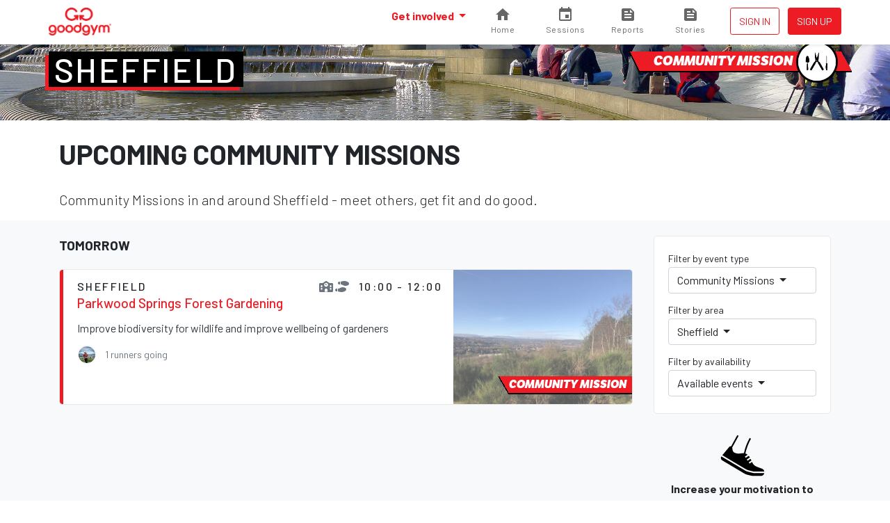

--- FILE ---
content_type: text/html; charset=utf-8
request_url: https://www.goodgym.org/areas/sheffield/happenings/community-missions?available=true
body_size: 6060
content:
<!DOCTYPE html>
<html>
<head>
<meta content='width=device-width, initial-scale=1, shrink-to-fit=no' name='viewport'>
<meta content='nZA5ByBrL7WsU5ysyfwneCP5Nb2CR-PKhDwn8TiIA6A' name='google-site-verification'>
<link rel="icon" type="image/x-icon" href="/assets/favicon-c1f301485c1d38d173481ec5debb5817269340e364954707730bb032a94c57e7.ico" />
<link rel="stylesheet" href="/assets/application-222ee8d7a16feaa811d53aad6de4d8539aa653109b7e4cded48f74426a107527.css" media="all" />
<script src="/packs/js/runtime-c47374f8ee01eda13b6f.js"></script>
<script src="/packs/js/755-c21ff330ecdc3de1c9b1.js"></script>
<script src="/packs/js/535-ab2a5ffef00fbee7b919.js"></script>
<script src="/packs/js/458-1603c1b1d97dc6cc956f.js"></script>
<script src="/packs/js/843-d11bf90ac4eb7f588b06.js"></script>
<script src="/packs/js/application-3605af892f762e617dc8.js"></script>


<meta name="csrf-param" content="authenticity_token" />
<meta name="csrf-token" content="x7CG79J7ON59ezsFNJjl8OtnUJry3SHdxru5knF2J77lN39JFc7BiIDvhNBNyP2M4NnVbGZJqwsEp_Gl0bcB1A" />
<title>GoodGym | Find a GoodGym Community Mission in Sheffield</title>
<meta name="description" content="GoodGym Sheffield Community Missions - meet others, get fit and do good.">
<link rel="image_src" href="https://goodgym-uploads.s3.eu-west-1.amazonaws.com/uploads/area/background_image/28/background_10143546333_4666fc6f22_k.jpg">
<meta property="fb:app_id" content="289361721186540">
<meta property="og:title" content="Find a GoodGym Community Mission in Sheffield">
<meta property="og:description" content="GoodGym Sheffield Community Missions - meet others, get fit and do good.">
<meta property="og:image" content="https://goodgym-uploads.s3.eu-west-1.amazonaws.com/uploads/area/background_image/28/background_10143546333_4666fc6f22_k.jpg">
<meta property="og:url" content="https://www.goodgym.org/areas/sheffield/happenings/community-missions?available=true">
<meta property="og:type" content="website">
<meta name="twitter:title" content="Find a GoodGym Community Mission in Sheffield">
<meta name="twitter:description" content="GoodGym Sheffield Community Missions - meet others, get fit and do good.">
<meta name="twitter:image" content="https://goodgym-uploads.s3.eu-west-1.amazonaws.com/uploads/area/background_image/28/background_10143546333_4666fc6f22_k.jpg">
<meta name="twitter:site" content="goodgym">


<link rel="alternate" type="application/rss+xml" title="RSS" href="https://www.goodgym.org/areas/sheffield/happenings/community-missions.rss" />

<!-- Global site tag (gtag.js) - Google Analytics -->
<script async src="https://www.googletagmanager.com/gtag/js?id=G-6TRYQKWTH9"></script>
<script>
  window.dataLayer = window.dataLayer || [];
  function gtag(){dataLayer.push(arguments);}

  document.addEventListener('turbolinks:load', function (event) {
    if (typeof gtag === 'function') {
      gtag('js', new Date());
      gtag('config', 'G-6TRYQKWTH9', {
        'page_location': event.data.url
      });
    }
  });
</script>

<!-- Facebook Pixel Code -->
<script>
  !function(f,b,e,v,n,t,s)
  {if(f.fbq)return;n=f.fbq=function(){n.callMethod?
  n.callMethod.apply(n,arguments):n.queue.push(arguments)};
  if(!f._fbq)f._fbq=n;n.push=n;n.loaded=!0;n.version='2.0';
  n.queue=[];t=b.createElement(e);t.async=!0;
  t.src=v;s=b.getElementsByTagName(e)[0];
  s.parentNode.insertBefore(t,s)}(window, document,'script',
  'https://connect.facebook.net/en_US/fbevents.js');

  document.addEventListener('turbolinks:load', function (event) {
    fbq('init', '137226633309246');
    fbq('track', 'PageView');
  })
</script>
<noscript>
  <img height="1" width="1" style="display:none" src="https://www.facebook.com/tr?id=137226633309246&ev=PageView&noscript=1"/>
</noscript>



<!-- Hotjar Tracking Code for www.goodgym.org -->
<script>
(function(h,o,t,j,a,r){
    h.hj=h.hj||function(){(h.hj.q=h.hj.q||[]).push(arguments)};
    h._hjSettings={hjid:6480532,hjsv:5};
    a=o.getElementsByTagName('head')[0];
    r=o.createElement('script');r.async=1;
    r.src=t+h._hjSettings.hjid+j+h._hjSettings.hjsv;
    a.appendChild(r);
})(window,document,'//static.hotjar.com/c/hotjar-','.js?sv=');
</script>

</head>
<body class='happenings'>
<script>
  window.fbAsyncInit = function() {
    FB.init({
      appId            : '289361721186540',
      autoLogAppEvents : true,
      xfbml            : true,
      version          : 'v3.3'
    });
  };
</script>
<script async defer src="https://connect.facebook.net/en_US/sdk.js"></script>

<div class='main-fixed-header' id='main' role='main'>
<nav class='fixed-header navbar navbar-expand bg-white shadow-sm fixed-top'>
<div class='container'>
<a class="navbar-brand" data-turbolinks="false" href="/"><img alt="GoodGym logo" src="/assets/goodgym_red-178ac34164a2541343def8acc693b9dffe9e9819d53d95743c2be779b2041930.png" />
</a><ul class='order-2 navbar-nav navbar-expand'>
<div class='d-none d-sm-inline-block'>
</div>

<li class='nav-item ml-1'>
<a class="nav-link btn btn-sm btn-outline-primary text-uppercase px-1" href="/users/sign_in">Sign in
</a></li>
<li class='nav-item ml-1'>
<a class="nav-link btn btn-sm btn-primary px-1" href="/users/sign_up">Sign up</a>
</li>
</ul>
<div class='collapse navbar-collapse' id='navbar-content'>
<ul class='navbar-nav ml-auto'>
<li class='nav-item dropdown megamenu'>
<a id="#header-get-involved" class="nav-link dropdown-toggle font-weight-bold" aria-expanded="false" aria-haspopup="true" data-toggle="dropdown" href="/users/sign_up">Get involved
</a><div aria-labelledby='header-get-involved' class='dropdown-menu border-0 p-0 m-0'>
<div class='bg-light rounded-0 m-0 shadow-sm p-lg-2'>
<div class='container'>
<p class='lead mb-2'>
Find a new drive for your fitness - use your workout to make a difference.
</p>
<div class='row'>
<div class='col-lg-6'>
<h6 class='mb-0 font-weight-bold text-uppercase small d-none d-lg-block'>Ways to get involved</h6>
<ul class='list-unstyled mb-lg-0'>
<li class='nav-item'>
<a class="nav-link text-small pl-0" href="/community-missions">Community Missions
<small class='d-block text-muted'>Run, walk or cycle to help community projects with practical tasks</small>
</a></li>
<li class='nav-item'>
<a class="nav-link text-small pl-0" href="/group-runs">Group runs
<small class='d-block text-muted'>Run with a group to help community projects</small>
</a></li>
<li class='nav-item'>
<a class="nav-link text-small pl-0" href="/coach-runs">Coach runs
<small class='d-block text-muted'>Run, walk, or cycle regularly to see an isolated older person</small>
</a></li>
<li class='nav-item'>
<a class="nav-link text-small pl-0" href="/missions">Missions
<small class='d-block text-muted'>Run, walk, or cycle to help older people with one off tasks</small>
</a></li>
<div class='dropdown-divider'></div>
<li class='nav-item'>
<a class="nav-link text-small pl-0" href="/organisation_opportunities">Organisations we support
<small class='d-block text-muted'>Other ways to help during the COVID-19 outbreak</small>
</a></li>
</ul>
</div>
<div class='col-lg-6'>
<h6 class='mb-0 font-weight-bold text-uppercase small d-none d-lg-block'>Find your local GoodGym</h6>
<ul class='list-unstyled mb-2'>
<li class='nav-item'>
<a class="nav-link text-small pl-0" href="/areas">View all active areas
<small class='d-block text-muted'>We're running in 67 areas across the UK</small>
</a></li>
</ul>
<h6 class='mb-0 font-weight-bold text-uppercase small d-none d-lg-block'>Get started</h6>
<ul class='list-unstyled'>
<li class='nav-item'>
<a class="nav-link text-small pl-0" href="/users/sign_up">Join GoodGym
<small class='d-block text-muted'>Create an account</small>
</a></li>
</ul>
</div>
</div>
</div>
</div>
</div>

</li>
<li>
<a id="#sessions" class="cont" href="https://www.goodgym.org/v3"><svg>
<path d='M10 20v-6h4v6h5v-8h3L12 3 2 12h3v8z'></path>
</svg>
<span class='label'>Home</span>
</a>
</li>
<li>
<a id="#sessions" class="cont" href="https://www.goodgym.org/v3/sessions"><svg>
<path d='M17 12h-5v5h5v-5zM16 1v2H8V1H6v2H5c-1.11 0-1.99.9-1.99 2L3 19c0 1.1.89 2 2 2h14c1.1 0 2-.9 2-2V5c0-1.1-.9-2-2-2h-1V1h-2zm3 18H5V8h14v11z'></path>
</svg>
<span class='label'>Sessions</span>
</a>
</li>
<li>
<a id="#reports" class="cont" href="https://www.goodgym.org/v3/reports"><svg>
<path d='M16 3H5c-1.1 0-2 .9-2 2v14c0 1.1.9 2 2 2h14c1.1 0 2-.9 2-2V8l-5-5zM7 7h5v2H7V7zm10 10H7v-2h10v2zm0-4H7v-2h10v2zm-2-4V5l4 4h-4z'></path>
</svg>
<span class='label'>Reports</span>
</a>
</li>
<li>
<a id="#stories" class="cont nav-icon" href="https://www.goodgym.org/v3/stories"><svg>
<path d='M16 3H5c-1.1 0-2 .9-2 2v14c0 1.1.9 2 2 2h14c1.1 0 2-.9 2-2V8l-5-5zM7 7h5v2H7V7zm10 10H7v-2h10v2zm0-4H7v-2h10v2zm-2-4V5l4 4h-4z'></path>
</svg>
<span class='label'>Stories</span>
</a>
</li>
</ul>
</div>
</div>
</nav>




<div class='area-banner' style='background-image: url(https://goodgym-uploads.s3.eu-west-1.amazonaws.com/uploads/area/background_image/28/background_10143546333_4666fc6f22_k.jpg)'>
<div class='container'>
<h2 class='area-title'><a href="/areas/sheffield">Sheffield</a></h2>
<div class="happening-badge happening-badge--icon happening-badge--community-mission"><span>Community mission</span></div>
</div>
</div>
<div class='container text-center text-md-left'>
<h1 class='strong'>Upcoming Community Missions</h1>
<p class='lead'>
Community Missions in and around Sheffield
- meet others, get fit and do good.
</p>
</div>
<div class='bg-light pt-2'>
<div class='container'>
<div class='row'>
<div class='col-lg-3 order-lg-1'>
<div class='mb-1'><a aria-controls="#filters" aria-expanded="false" data-target="#filters" data-toggle="collapse" href="#"><div class='input-group d-md-none'>
<div class='input-group-text form-control border-bottom'>
Filter by...
</div>
<div class='input-group-append'>
<div class='btn btn-secondary'>
<i class='fa fa-chevron-down'></i>
</div>
</div>
</div>
</a><div class='card card-simple collapse d-md-block' id='filters' style='overflow: visible'>
<div class='card-body pb-1'>
<div class='row'>
<div class='col-md-6 col-lg-12'>
<div class='dropdown mb-1'>
<p class='small mb-0'>Filter by event type</p>
<button class='btn btn-secondary btn-block dropdown-toggle text-left' data-toggle='dropdown' type='button'>
Community Missions
</button>
<div class='dropdown-menu w-100'>
<a class="dropdown-item " href="/areas/sheffield/happenings?available=true">All events</a>
<div class='dropdown-divider'></div>
<a class="dropdown-item " href="/areas/sheffield/happenings/group-runs?available=true">Group Sessions</a>
<a class="dropdown-item " href="/areas/sheffield/happenings/missions?available=true">Missions</a>
<a class="dropdown-item " href="/areas/sheffield/happenings/parties?available=true">Parties</a>
<a class="dropdown-item " href="/areas/sheffield/happenings/races?available=true">Races</a>
<a class="dropdown-item " href="/areas/sheffield/happenings/training-sessions?available=true">Training Sessions</a>
</div>
</div>
</div>
<div class='col-md-6 col-lg-12'>
<div class='dropdown mb-1'>
<p class='small mb-0'>Filter by area</p>
<button class='btn btn-secondary btn-block dropdown-toggle text-left' data-toggle='dropdown' type='button'>
Sheffield
</button>
<div class='dropdown-menu w-100'>
<a class="dropdown-item " href="/happenings/community-missions?available=true">All areas</a>
<a class="dropdown-item " href="/my/happenings/community-missions?available=true">Your areas</a>
<div class='dropdown-divider'></div>
<a class="dropdown-item " href="/areas/barking/happenings/community-missions?available=true">Barking and Dagenham</a>
<a class="dropdown-item " href="/areas/barnet/happenings/community-missions?available=true">Barnet</a>
<a class="dropdown-item " href="/areas/basingstoke/happenings/community-missions?available=true">Basingstoke</a>
<a class="dropdown-item " href="/areas/bath/happenings/community-missions?available=true">Bath</a>
<a class="dropdown-item " href="/areas/bexley/happenings/community-missions?available=true">Bexley</a>
<a class="dropdown-item " href="/areas/birmingham/happenings/community-missions?available=true">Birmingham</a>
<a class="dropdown-item " href="/areas/bolton/happenings/community-missions?available=true">Bolton</a>
<a class="dropdown-item " href="/areas/bournemouth/happenings/community-missions?available=true">Bournemouth</a>
<a class="dropdown-item " href="/areas/bradford/happenings/community-missions?available=true">Bradford</a>
<a class="dropdown-item " href="/areas/brent/happenings/community-missions?available=true">Brent</a>
<a class="dropdown-item " href="/areas/brighton/happenings/community-missions?available=true">Brighton</a>
<a class="dropdown-item " href="/areas/bristol/happenings/community-missions?available=true">Bristol</a>
<a class="dropdown-item " href="/areas/bromley/happenings/community-missions?available=true">Bromley</a>
<a class="dropdown-item " href="/areas/cambridge/happenings/community-missions?available=true">Cambridge</a>
<a class="dropdown-item " href="/areas/camden/happenings/community-missions?available=true">Camden</a>
<a class="dropdown-item " href="/areas/cardiff/happenings/community-missions?available=true">Cardiff</a>
<a class="dropdown-item " href="/areas/chelmsford/happenings/community-missions?available=true">Chelmsford</a>
<a class="dropdown-item " href="/areas/colchester/happenings/community-missions?available=true">Colchester</a>
<a class="dropdown-item " href="/areas/coventry/happenings/community-missions?available=true">Coventry</a>
<a class="dropdown-item " href="/areas/crewe/happenings/community-missions?available=true">Crewe</a>
<a class="dropdown-item " href="/areas/croydon/happenings/community-missions?available=true">Croydon</a>
<a class="dropdown-item " href="/areas/crystal-palace/happenings/community-missions?available=true">Crystal Palace</a>
<a class="dropdown-item " href="/areas/derby/happenings/community-missions?available=true">Derby</a>
<a class="dropdown-item " href="/areas/ealing/happenings/community-missions?available=true">Ealing</a>
<a class="dropdown-item " href="/areas/exeter/happenings/community-missions?available=true">Exeter</a>
<a class="dropdown-item " href="/areas/greenwich/happenings/community-missions?available=true">Greenwich</a>
<a class="dropdown-item " href="/areas/hackney/happenings/community-missions?available=true">Hackney</a>
<a class="dropdown-item " href="/areas/hammersmith-and-fulham/happenings/community-missions?available=true">Hammersmith and Fulham</a>
<a class="dropdown-item " href="/areas/haringey/happenings/community-missions?available=true">Haringey</a>
<a class="dropdown-item " href="/areas/hounslow/happenings/community-missions?available=true">Hounslow</a>
<a class="dropdown-item " href="/areas/islington/happenings/community-missions?available=true">Islington</a>
<a class="dropdown-item " href="/areas/kingston-upon-thames/happenings/community-missions?available=true">Kingston upon Thames</a>
<a class="dropdown-item " href="/areas/lambeth/happenings/community-missions?available=true">Lambeth</a>
<a class="dropdown-item " href="/areas/leeds/happenings/community-missions?available=true">Leeds</a>
<a class="dropdown-item " href="/areas/leicester/happenings/community-missions?available=true">Leicester</a>
<a class="dropdown-item " href="/areas/lewisham/happenings/community-missions?available=true">Lewisham</a>
<a class="dropdown-item " href="/areas/liverpool/happenings/community-missions?available=true">Liverpool</a>
<a class="dropdown-item " href="/areas/luton/happenings/community-missions?available=true">Luton</a>
<a class="dropdown-item " href="/areas/manchester/happenings/community-missions?available=true">Manchester</a>
<a class="dropdown-item " href="/areas/merton/happenings/community-missions?available=true">Merton</a>
<a class="dropdown-item " href="/areas/mottingham/happenings/community-missions?available=true">Mottingham</a>
<a class="dropdown-item " href="/areas/newcastle/happenings/community-missions?available=true">Newcastle</a>
<a class="dropdown-item " href="/areas/newham/happenings/community-missions?available=true">Newham</a>
<a class="dropdown-item " href="/areas/norwich/happenings/community-missions?available=true">Norwich</a>
<a class="dropdown-item " href="/areas/nottingham/happenings/community-missions?available=true">Nottingham</a>
<a class="dropdown-item " href="/areas/oxford/happenings/community-missions?available=true">Oxford</a>
<a class="dropdown-item " href="/areas/poole/happenings/community-missions?available=true">Poole</a>
<a class="dropdown-item " href="/areas/portsmouth/happenings/community-missions?available=true">Portsmouth</a>
<a class="dropdown-item " href="/areas/reading/happenings/community-missions?available=true">Reading</a>
<a class="dropdown-item " href="/areas/redbridge/happenings/community-missions?available=true">Redbridge</a>
<a class="dropdown-item " href="/areas/richmond/happenings/community-missions?available=true">Richmond</a>
<a class="dropdown-item active" href="/areas/sheffield/happenings/community-missions?available=true">Sheffield</a>
<a class="dropdown-item " href="/areas/slough/happenings/community-missions?available=true">Slough</a>
<a class="dropdown-item " href="/areas/southampton/happenings/community-missions?available=true">Southampton</a>
<a class="dropdown-item " href="/areas/southwark/happenings/community-missions?available=true">Southwark</a>
<a class="dropdown-item " href="/areas/stockport/happenings/community-missions?available=true">Stockport</a>
<a class="dropdown-item " href="/areas/sutton-coldfield/happenings/community-missions?available=true">Sutton Coldfield</a>
<a class="dropdown-item " href="/areas/tower-hamlets/happenings/community-missions?available=true">Tower Hamlets</a>
<a class="dropdown-item " href="/areas/trafford/happenings/community-missions?available=true">Trafford</a>
<a class="dropdown-item " href="/areas/waltham-forest/happenings/community-missions?available=true">Waltham Forest</a>
<a class="dropdown-item " href="/areas/wandsworth/happenings/community-missions?available=true">Wandsworth</a>
<a class="dropdown-item " href="/areas/warwick/happenings/community-missions?available=true">Warwick &amp; Leamington Spa</a>
<a class="dropdown-item " href="/areas/westminster/happenings/community-missions?available=true">Westminster</a>
<a class="dropdown-item " href="/areas/windsor-and-maidenhead/happenings/community-missions?available=true">Windsor and Maidenhead</a>
<a class="dropdown-item " href="/areas/woking/happenings/community-missions?available=true">Woking</a>
<a class="dropdown-item " href="/areas/worthing/happenings/community-missions?available=true">Worthing</a>
<a class="dropdown-item " href="/areas/york/happenings/community-missions?available=true">York</a>
</div>
</div>
</div>
<div class='col-md-6 col-lg-12'>
<div class='dropdown mb-1'>
<p class='small mb-0'>Filter by availability</p>
<button class='btn btn-secondary btn-block dropdown-toggle text-left' data-toggle='dropdown' type='button'>
Available events
</button>
<div class='dropdown-menu w-100'>
<a class="dropdown-item " href="/areas/sheffield/happenings/community-missions">All events</a>
<a class="dropdown-item active" href="/areas/sheffield/happenings/community-missions?available=true">Available events</a>
</div>
</div>
</div>
</div>
</div>
</div>
</div>
<div class='d-none d-lg-block'><div class='row text-center mb-2 justify-content-center'>
<div class='col-4 col-lg-10'>
<img class="infographic infographic-sm" src="/assets/icons/infographics/noun_981723_cc-d3b0f21baba5b4ed9c8cd54b2c4f401325976153ab3e7a892a005b2636d7dbfc.svg" />
<p class='font-weight-bold'>
Increase your motivation to exercise
</p>
</div>
<div class='col-4 col-lg-10'>
<img class="infographic infographic-sm" src="/assets/icons/infographics/noun_996754_cc-9b05b90c9c66625b08bc4db5105b7c6746ad3b279ea15410c667923b8ec4f27f.svg" />
<p class='font-weight-bold'>
Help make your area a better place to live
</p>
</div>
<div class='col-4 col-lg-10'>
<img class="infographic infographic-sm" style="height: 4.25rem; margin-top: 0.25rem;" src="/assets/icons/infographics/noun_655191_cc-aaa5ebf370d830d9de4e38d4280f9042cd6598514930804c9193a67027724dbd.svg" />
<p class='font-weight-bold'>
Connect with great people and projects
</p>
</div>
</div>
</div>
</div>
<div class='col-lg-9 order-lg-0'>

<h5 class='font-weight-bold text-uppercase'>
Tomorrow
</h5>
<div class='card card--list-group mb-4'>
<div class='list-group list-group-flush'>
<div class='list-group-item happening-listing'>
<div class='flex-grow-1'>
<div class='d-flex flex-wrap flex-column flex-md-row-reverse'>
<h6 class='area-name mb-0 d-flex align-items-center flex-md-row-reverse'>
<span class='ml-1'>
10:00 - 12:00
</span>
<span class='text-muted' data-toggle='tooltip' title='You can run, walk or cycle to this task'>
<i class='fa fa-shoe-prints'></i>
</span>
<span class='text-muted' data-toggle='tooltip' title='This is a task to help an organisation'>
<i class='fa fa-school'></i>
</span>
</h6>
<div class='d-flex flex-grow-1 align-items-center'>
<h6 class='area-name mb-0'>Sheffield</h6>
</div>

</div>
<a class="text-dark" href="/happenings/parkwood-springs-forest-gardening"><div>
<h5 class='mb-1 text-primary'>Parkwood Springs Forest Gardening</h5>
<p>Improve biodiversity for wildlife and improve wellbeing of gardeners</p>
</div>
<div class='d-flex flex-wrap align-items-center mb-1 mt-1'>
<div class='mr-1'><div class='runner-list runner-list-sm'>
<ul class='runner-list-body'>
<li><a title="Celine" class="runner-avatar-tooltip" data-runner="celine-b53e83b5-7aea-4225-ab56-416031aec406" href="/runners/celine-b53e83b5-7aea-4225-ab56-416031aec406"><img alt="Celine" class="runner-avatar" width="28" height="28" src="https://goodgym-uploads.s3.eu-west-1.amazonaws.com/uploads/runner/70428/avatar/thumb-51a4bfb8402199ec6ccff0ca26339cbe.jpg" /></a>
</li>
</ul>
</div>
</div>
<div class='small'>
<span class='text-muted'>1 runners going</span>
</div>
</div>
</a></div>
<div class='happening-listing__image flex-shrink-0'>
<a href="/happenings/parkwood-springs-forest-gardening"><img src="https://goodgym-uploads.s3.eu-west-1.amazonaws.com/uploads/photo/554262/image/fixed_small-39228c70f240936d29452ff218b7aa8e.jpg" />
</a></div>
<div class="happening-badge happening-badge--sm happening-badge--right"><span>Community mission</span></div>
</div>

</div>
</div>

</div>
</div>
<div class='pb-2 d-lg-none'><div class='row text-center mb-2 justify-content-center'>
<div class='col-4 col-lg-10'>
<img class="infographic infographic-sm" src="/assets/icons/infographics/noun_981723_cc-d3b0f21baba5b4ed9c8cd54b2c4f401325976153ab3e7a892a005b2636d7dbfc.svg" />
<p class='font-weight-bold'>
Increase your motivation to exercise
</p>
</div>
<div class='col-4 col-lg-10'>
<img class="infographic infographic-sm" src="/assets/icons/infographics/noun_996754_cc-9b05b90c9c66625b08bc4db5105b7c6746ad3b279ea15410c667923b8ec4f27f.svg" />
<p class='font-weight-bold'>
Help make your area a better place to live
</p>
</div>
<div class='col-4 col-lg-10'>
<img class="infographic infographic-sm" style="height: 4.25rem; margin-top: 0.25rem;" src="/assets/icons/infographics/noun_655191_cc-aaa5ebf370d830d9de4e38d4280f9042cd6598514930804c9193a67027724dbd.svg" />
<p class='font-weight-bold'>
Connect with great people and projects
</p>
</div>
</div>
</div>
</div>
</div>
<div class='container'>
<div class='row justify-content-center'>
<div class='col-md-6 col-lg-4'>
<div class='text-center'><img width="144" height="144" class="rounded-circle" src="/assets/runners/hazel-694461aa6a2039bca02232ac49b59ce252710262a514a40a10ce8ce63b76493a.jpg" /></div>
<blockquote class='blockquote'>
<p>
Before GoodGym I always lost motivation to stick at running or the gym
but now I run two or three times a week.
</p>
<footer class='blockquote-footer text-muted'>
Hazel, GoodGym Barnet
</footer>
</blockquote>
</div>
<div class='col-md-6 col-lg-4'>
<div class='text-center'><img width="144" height="144" class="rounded-circle" src="/assets/runners/mark-5b53533cda072bdd631dacdcf1d67868cec28b133226f81d6b5307923184e493.jpg" /></div>
<blockquote class='blockquote'>
<p>
Running with GoodGym is great because I get fit, do good and get to
hang with a load of awesome people.
</p>
<footer class='blockquote-footer text-muted'>
Mark, GoodGym Islington
</footer>
</blockquote>
</div>
<div class='col-md-6 col-lg-4 hidden-md-down'>
<div class='text-center'><img width="144" height="144" class="rounded-circle" src="/assets/runners/judy-c53740784974e8aeb1c6b33af19bbcebe03e11ceff208d17a0bfd0c04aeb85d6.jpg" /></div>
<blockquote class='blockquote'>
<p>
GoodGym combines doing good with running, which helps me forget I'm
even exercising. It's great!
</p>
<footer class='blockquote-footer text-muted'>
Judy, GoodGym Lambeth
</footer>
</blockquote>
</div>
</div>
</div>


<footer class='footer'>
<div class='container'>
<div class='footer__logos'>
<div class='footer__goodgym'>
<a href="/"><img height="100" src="/assets/goodgym_white-aeb38fb776c5cfc14abe2ad297214ed8c5e671a133a412d58df982e065ec728e.png" /></a>
</div>
</div>
<div class='footer__links pb-0'>
<a href="/v3/about">About</a>
<a href="/faqs">FAQs</a>
<a href="/jobs">Jobs</a>
<a href="/contact">Contact us</a>
<a href="/v3/stories">Stories</a>
</div>
<div class='footer__links'>
<a href="/request-a-mission">Request a task for an older person</a>
<a href="/request-a-task">Request a task for a community project</a>
</div>
<div class='footer__social'>
<a href="https://www.facebook.com/goodgym"><i class='fab fa-facebook'></i>
</a><a href="https://www.instagram.com/goodgym/"><i class='fab fa-instagram'></i>
</a><a href="https://www.youtube.com/user/GoodGym1"><i class='fab fa-youtube'></i>
</a></div>
<div class='footer__smallprint'>
<a>33 Holborn, London, EC1N 2TD</a>
<a href="/charity">Reg. Charity 1160988</a>
<a href="/terms">Terms of Service</a>
<a href="/privacy-policy">Privacy Policy
</a><a href="/code-of-conduct">Code of Conduct</a>
</div>
</div>
</footer>

    <div class="cookies-eu js-cookies-eu" >
      <span class="cookies-eu-content-holder">Cookies help us deliver our services. By using our services, you agree to our use of cookies.</span>
      <span class="cookies-eu-button-holder">
      <button class="cookies-eu-ok js-cookies-eu-ok"> I AGREE </button>
        <a href="/privacy-policy" class="cookies-eu-link" target=""> Learn more </a>
      </span>
    </div>


</div>



</body>
</html>


--- FILE ---
content_type: application/javascript
request_url: https://www.goodgym.org/packs/js/runtime-c47374f8ee01eda13b6f.js
body_size: 493
content:
!function(){"use strict";var n,e={},r={};function t(n){var o=r[n];if(void 0!==o)return o.exports;var u=r[n]={exports:{}};return e[n].call(u.exports,u,u.exports,t),u.exports}t.m=e,n=[],t.O=function(e,r,o,u){if(!r){var i=1/0;for(a=0;a<n.length;a++){r=n[a][0],o=n[a][1],u=n[a][2];for(var f=!0,c=0;c<r.length;c++)(!1&u||i>=u)&&Object.keys(t.O).every((function(n){return t.O[n](r[c])}))?r.splice(c--,1):(f=!1,u<i&&(i=u));if(f){n.splice(a--,1);var l=o();void 0!==l&&(e=l)}}return e}u=u||0;for(var a=n.length;a>0&&n[a-1][2]>u;a--)n[a]=n[a-1];n[a]=[r,o,u]},t.n=function(n){var e=n&&n.__esModule?function(){return n.default}:function(){return n};return t.d(e,{a:e}),e},t.d=function(n,e){for(var r in e)t.o(e,r)&&!t.o(n,r)&&Object.defineProperty(n,r,{enumerable:!0,get:e[r]})},t.g=function(){if("object"===typeof globalThis)return globalThis;try{return this||new Function("return this")()}catch(n){if("object"===typeof window)return window}}(),t.o=function(n,e){return Object.prototype.hasOwnProperty.call(n,e)},t.r=function(n){"undefined"!==typeof Symbol&&Symbol.toStringTag&&Object.defineProperty(n,Symbol.toStringTag,{value:"Module"}),Object.defineProperty(n,"__esModule",{value:!0})},function(){var n={666:0};t.O.j=function(e){return 0===n[e]};var e=function(e,r){var o,u,i=r[0],f=r[1],c=r[2],l=0;if(i.some((function(e){return 0!==n[e]}))){for(o in f)t.o(f,o)&&(t.m[o]=f[o]);if(c)var a=c(t)}for(e&&e(r);l<i.length;l++)u=i[l],t.o(n,u)&&n[u]&&n[u][0](),n[u]=0;return t.O(a)},r=self.webpackChunkgoodgym=self.webpackChunkgoodgym||[];r.forEach(e.bind(null,0)),r.push=e.bind(null,r.push.bind(r))}()}();
//# sourceMappingURL=runtime-c47374f8ee01eda13b6f.js.map

--- FILE ---
content_type: application/javascript
request_url: https://www.goodgym.org/packs/js/535-ab2a5ffef00fbee7b919.js
body_size: 3439
content:
(self.webpackChunkgoodgym=self.webpackChunkgoodgym||[]).push([[535],{8535:function(t,e,n){var a,o,r=n(9755);(function(){(function(){(function(){this.Rails={linkClickSelector:"a[data-confirm], a[data-method], a[data-remote]:not([disabled]), a[data-disable-with], a[data-disable]",buttonClickSelector:{selector:"button[data-remote]:not([form]), button[data-confirm]:not([form])",exclude:"form button"},inputChangeSelector:"select[data-remote], input[data-remote], textarea[data-remote]",formSubmitSelector:"form:not([data-turbo=true])",formInputClickSelector:"form:not([data-turbo=true]) input[type=submit], form:not([data-turbo=true]) input[type=image], form:not([data-turbo=true]) button[type=submit], form:not([data-turbo=true]) button:not([type]), input[type=submit][form], input[type=image][form], button[type=submit][form], button[form]:not([type])",formDisableSelector:"input[data-disable-with]:enabled, button[data-disable-with]:enabled, textarea[data-disable-with]:enabled, input[data-disable]:enabled, button[data-disable]:enabled, textarea[data-disable]:enabled",formEnableSelector:"input[data-disable-with]:disabled, button[data-disable-with]:disabled, textarea[data-disable-with]:disabled, input[data-disable]:disabled, button[data-disable]:disabled, textarea[data-disable]:disabled",fileInputSelector:"input[name][type=file]:not([disabled])",linkDisableSelector:"a[data-disable-with], a[data-disable]",buttonDisableSelector:"button[data-remote][data-disable-with], button[data-remote][data-disable]"}}).call(this)}).call(this);var i=this.Rails;(function(){(function(){var t;t=null,i.loadCSPNonce=function(){var e;return t=null!=(e=document.querySelector("meta[name=csp-nonce]"))?e.content:void 0},i.cspNonce=function(){return null!=t?t:i.loadCSPNonce()}}).call(this),function(){var t,e;e=Element.prototype.matches||Element.prototype.matchesSelector||Element.prototype.mozMatchesSelector||Element.prototype.msMatchesSelector||Element.prototype.oMatchesSelector||Element.prototype.webkitMatchesSelector,i.matches=function(t,n){return null!=n.exclude?e.call(t,n.selector)&&!e.call(t,n.exclude):e.call(t,n)},t="_ujsData",i.getData=function(e,n){var a;return null!=(a=e[t])?a[n]:void 0},i.setData=function(e,n,a){return null==e[t]&&(e[t]={}),e[t][n]=a},i.$=function(t){return Array.prototype.slice.call(document.querySelectorAll(t))}}.call(this),function(){var t,e,n;t=i.$,n=i.csrfToken=function(){var t;return(t=document.querySelector("meta[name=csrf-token]"))&&t.content},e=i.csrfParam=function(){var t;return(t=document.querySelector("meta[name=csrf-param]"))&&t.content},i.CSRFProtection=function(t){var e;if(null!=(e=n()))return t.setRequestHeader("X-CSRF-Token",e)},i.refreshCSRFTokens=function(){var a,o;if(o=n(),a=e(),null!=o&&null!=a)return t('form input[name="'+a+'"]').forEach((function(t){return t.value=o}))}}.call(this),function(){var t,e,n,a;n=i.matches,"function"!==typeof(t=window.CustomEvent)&&((t=function(t,e){var n;return(n=document.createEvent("CustomEvent")).initCustomEvent(t,e.bubbles,e.cancelable,e.detail),n}).prototype=window.Event.prototype,a=t.prototype.preventDefault,t.prototype.preventDefault=function(){var t;return t=a.call(this),this.cancelable&&!this.defaultPrevented&&Object.defineProperty(this,"defaultPrevented",{get:function(){return!0}}),t}),e=i.fire=function(e,n,a){var o;return o=new t(n,{bubbles:!0,cancelable:!0,detail:a}),e.dispatchEvent(o),!o.defaultPrevented},i.stopEverything=function(t){return e(t.target,"ujs:everythingStopped"),t.preventDefault(),t.stopPropagation(),t.stopImmediatePropagation()},i.delegate=function(t,e,a,o){return t.addEventListener(a,(function(t){var a;for(a=t.target;a instanceof Element&&!n(a,e);)a=a.parentNode;if(a instanceof Element&&!1===o.call(a,t))return t.preventDefault(),t.stopPropagation()}))}}.call(this),function(){var t,e,n,a,o,r;a=i.cspNonce,e=i.CSRFProtection,i.fire,t={"*":"*/*",text:"text/plain",html:"text/html",xml:"application/xml, text/xml",json:"application/json, text/javascript",script:"text/javascript, application/javascript, application/ecmascript, application/x-ecmascript"},i.ajax=function(t){var e;return t=o(t),e=n(t,(function(){var n,a;return a=r(null!=(n=e.response)?n:e.responseText,e.getResponseHeader("Content-Type")),2===Math.floor(e.status/100)?"function"===typeof t.success&&t.success(a,e.statusText,e):"function"===typeof t.error&&t.error(a,e.statusText,e),"function"===typeof t.complete?t.complete(e,e.statusText):void 0})),!(null!=t.beforeSend&&!t.beforeSend(e,t))&&(e.readyState===XMLHttpRequest.OPENED?e.send(t.data):void 0)},o=function(e){return e.url=e.url||location.href,e.type=e.type.toUpperCase(),"GET"===e.type&&e.data&&(e.url.indexOf("?")<0?e.url+="?"+e.data:e.url+="&"+e.data),null==t[e.dataType]&&(e.dataType="*"),e.accept=t[e.dataType],"*"!==e.dataType&&(e.accept+=", */*; q=0.01"),e},n=function(t,n){var a;return(a=new XMLHttpRequest).open(t.type,t.url,!0),a.setRequestHeader("Accept",t.accept),"string"===typeof t.data&&a.setRequestHeader("Content-Type","application/x-www-form-urlencoded; charset=UTF-8"),t.crossDomain||(a.setRequestHeader("X-Requested-With","XMLHttpRequest"),e(a)),a.withCredentials=!!t.withCredentials,a.onreadystatechange=function(){if(a.readyState===XMLHttpRequest.DONE)return n(a)},a},r=function(t,e){var n,o;if("string"===typeof t&&"string"===typeof e)if(e.match(/\bjson\b/))try{t=JSON.parse(t)}catch(r){}else if(e.match(/\b(?:java|ecma)script\b/))(o=document.createElement("script")).setAttribute("nonce",a()),o.text=t,document.head.appendChild(o).parentNode.removeChild(o);else if(e.match(/\b(xml|html|svg)\b/)){n=new DOMParser,e=e.replace(/;.+/,"");try{t=n.parseFromString(t,e)}catch(r){}}return t},i.href=function(t){return t.href},i.isCrossDomain=function(t){var e,n;(e=document.createElement("a")).href=location.href,n=document.createElement("a");try{return n.href=t,!((!n.protocol||":"===n.protocol)&&!n.host||e.protocol+"//"+e.host===n.protocol+"//"+n.host)}catch(a){return a,!0}}}.call(this),function(){var t,e;t=i.matches,e=function(t){return Array.prototype.slice.call(t)},i.serializeElement=function(n,a){var o,r;return o=[n],t(n,"form")&&(o=e(n.elements)),r=[],o.forEach((function(n){if(n.name&&!n.disabled&&!t(n,"fieldset[disabled] *"))return t(n,"select")?e(n.options).forEach((function(t){if(t.selected)return r.push({name:n.name,value:t.value})})):n.checked||-1===["radio","checkbox","submit"].indexOf(n.type)?r.push({name:n.name,value:n.value}):void 0})),a&&r.push(a),r.map((function(t){return null!=t.name?encodeURIComponent(t.name)+"="+encodeURIComponent(t.value):t})).join("&")},i.formElements=function(n,a){return t(n,"form")?e(n.elements).filter((function(e){return t(e,a)})):e(n.querySelectorAll(a))}}.call(this),function(){var t,e,n;e=i.fire,n=i.stopEverything,i.handleConfirm=function(e){if(!t(this))return n(e)},i.confirm=function(t,e){return confirm(t)},t=function(t){var n,a,o;if(!(o=t.getAttribute("data-confirm")))return!0;if(n=!1,e(t,"confirm")){try{n=i.confirm(o,t)}catch(r){}a=e(t,"confirm:complete",[n])}return n&&a}}.call(this),function(){var t,e,n,a,o,r,l,u,c,s,d,m;s=i.matches,u=i.getData,d=i.setData,m=i.stopEverything,l=i.formElements,i.handleDisabledElement=function(t){if(this,this.disabled)return m(t)},i.enableElement=function(t){var e;if(t instanceof Event){if(c(t))return;e=t.target}else e=t;return s(e,i.linkDisableSelector)?r(e):s(e,i.buttonDisableSelector)||s(e,i.formEnableSelector)?a(e):s(e,i.formSubmitSelector)?o(e):void 0},i.disableElement=function(a){var o;return o=a instanceof Event?a.target:a,s(o,i.linkDisableSelector)?n(o):s(o,i.buttonDisableSelector)||s(o,i.formDisableSelector)?t(o):s(o,i.formSubmitSelector)?e(o):void 0},n=function(t){var e;if(!u(t,"ujs:disabled"))return null!=(e=t.getAttribute("data-disable-with"))&&(d(t,"ujs:enable-with",t.innerHTML),t.innerHTML=e),t.addEventListener("click",m),d(t,"ujs:disabled",!0)},r=function(t){var e;return null!=(e=u(t,"ujs:enable-with"))&&(t.innerHTML=e,d(t,"ujs:enable-with",null)),t.removeEventListener("click",m),d(t,"ujs:disabled",null)},e=function(e){return l(e,i.formDisableSelector).forEach(t)},t=function(t){var e;if(!u(t,"ujs:disabled"))return null!=(e=t.getAttribute("data-disable-with"))&&(s(t,"button")?(d(t,"ujs:enable-with",t.innerHTML),t.innerHTML=e):(d(t,"ujs:enable-with",t.value),t.value=e)),t.disabled=!0,d(t,"ujs:disabled",!0)},o=function(t){return l(t,i.formEnableSelector).forEach(a)},a=function(t){var e;return null!=(e=u(t,"ujs:enable-with"))&&(s(t,"button")?t.innerHTML=e:t.value=e,d(t,"ujs:enable-with",null)),t.disabled=!1,d(t,"ujs:disabled",null)},c=function(t){var e,n;return null!=(null!=(n=null!=(e=t.detail)?e[0]:void 0)?n.getResponseHeader("X-Xhr-Redirect"):void 0)}}.call(this),function(){var t;t=i.stopEverything,i.handleMethod=function(e){var n,a,o,r,l,u,c;if(c=(u=this).getAttribute("data-method"))return l=i.href(u),a=i.csrfToken(),n=i.csrfParam(),o=document.createElement("form"),r="<input name='_method' value='"+c+"' type='hidden' />",null==n||null==a||i.isCrossDomain(l)||(r+="<input name='"+n+"' value='"+a+"' type='hidden' />"),r+='<input type="submit" />',o.method="post",o.action=l,o.target=u.target,o.innerHTML=r,o.style.display="none",document.body.appendChild(o),o.querySelector('[type="submit"]').click(),t(e)}}.call(this),function(){var t,e,n,a,o,r,l,u,c,s=[].slice;r=i.matches,n=i.getData,u=i.setData,e=i.fire,c=i.stopEverything,t=i.ajax,a=i.isCrossDomain,l=i.serializeElement,o=function(t){var e;return null!=(e=t.getAttribute("data-remote"))&&"false"!==e},i.handleRemote=function(d){var m,f,p,b,h,v,S;return!o(b=this)||(e(b,"ajax:before")?(S=b.getAttribute("data-with-credentials"),p=b.getAttribute("data-type")||"script",r(b,i.formSubmitSelector)?(m=n(b,"ujs:submit-button"),h=n(b,"ujs:submit-button-formmethod")||b.method,v=n(b,"ujs:submit-button-formaction")||b.getAttribute("action")||location.href,"GET"===h.toUpperCase()&&(v=v.replace(/\?.*$/,"")),"multipart/form-data"===b.enctype?(f=new FormData(b),null!=m&&f.append(m.name,m.value)):f=l(b,m),u(b,"ujs:submit-button",null),u(b,"ujs:submit-button-formmethod",null),u(b,"ujs:submit-button-formaction",null)):r(b,i.buttonClickSelector)||r(b,i.inputChangeSelector)?(h=b.getAttribute("data-method"),v=b.getAttribute("data-url"),f=l(b,b.getAttribute("data-params"))):(h=b.getAttribute("data-method"),v=i.href(b),f=b.getAttribute("data-params")),t({type:h||"GET",url:v,data:f,dataType:p,beforeSend:function(t,n){return e(b,"ajax:beforeSend",[t,n])?e(b,"ajax:send",[t]):(e(b,"ajax:stopped"),!1)},success:function(){var t;return t=1<=arguments.length?s.call(arguments,0):[],e(b,"ajax:success",t)},error:function(){var t;return t=1<=arguments.length?s.call(arguments,0):[],e(b,"ajax:error",t)},complete:function(){var t;return t=1<=arguments.length?s.call(arguments,0):[],e(b,"ajax:complete",t)},crossDomain:a(v),withCredentials:null!=S&&"false"!==S}),c(d)):(e(b,"ajax:stopped"),!1))},i.formSubmitButtonClick=function(t){var e,n;if(n=(e=this).form)return e.name&&u(n,"ujs:submit-button",{name:e.name,value:e.value}),u(n,"ujs:formnovalidate-button",e.formNoValidate),u(n,"ujs:submit-button-formaction",e.getAttribute("formaction")),u(n,"ujs:submit-button-formmethod",e.getAttribute("formmethod"))},i.preventInsignificantClick=function(t){var e,n,a;if(this,a=(this.getAttribute("data-method")||"GET").toUpperCase(),e=this.getAttribute("data-params"),n=(t.metaKey||t.ctrlKey)&&"GET"===a&&!e,null!=t.button&&0!==t.button||n)return t.stopImmediatePropagation()}}.call(this),function(){var t,e,n,a,o,l,u,c,s,d,m,f,p,b,h;if(l=i.fire,n=i.delegate,c=i.getData,t=i.$,h=i.refreshCSRFTokens,e=i.CSRFProtection,p=i.loadCSPNonce,o=i.enableElement,a=i.disableElement,d=i.handleDisabledElement,s=i.handleConfirm,b=i.preventInsignificantClick,f=i.handleRemote,u=i.formSubmitButtonClick,m=i.handleMethod,"undefined"!==typeof r&&null!==r&&null!=r.ajax){if(r.rails)throw new Error("If you load both jquery_ujs and rails-ujs, use rails-ujs only.");r.rails=i,r.ajaxPrefilter((function(t,n,a){if(!t.crossDomain)return e(a)}))}i.start=function(){if(window._rails_loaded)throw new Error("rails-ujs has already been loaded!");return window.addEventListener("pageshow",(function(){return t(i.formEnableSelector).forEach((function(t){if(c(t,"ujs:disabled"))return o(t)})),t(i.linkDisableSelector).forEach((function(t){if(c(t,"ujs:disabled"))return o(t)}))})),n(document,i.linkDisableSelector,"ajax:complete",o),n(document,i.linkDisableSelector,"ajax:stopped",o),n(document,i.buttonDisableSelector,"ajax:complete",o),n(document,i.buttonDisableSelector,"ajax:stopped",o),n(document,i.linkClickSelector,"click",b),n(document,i.linkClickSelector,"click",d),n(document,i.linkClickSelector,"click",s),n(document,i.linkClickSelector,"click",a),n(document,i.linkClickSelector,"click",f),n(document,i.linkClickSelector,"click",m),n(document,i.buttonClickSelector,"click",b),n(document,i.buttonClickSelector,"click",d),n(document,i.buttonClickSelector,"click",s),n(document,i.buttonClickSelector,"click",a),n(document,i.buttonClickSelector,"click",f),n(document,i.inputChangeSelector,"change",d),n(document,i.inputChangeSelector,"change",s),n(document,i.inputChangeSelector,"change",f),n(document,i.formSubmitSelector,"submit",d),n(document,i.formSubmitSelector,"submit",s),n(document,i.formSubmitSelector,"submit",f),n(document,i.formSubmitSelector,"submit",(function(t){return setTimeout((function(){return a(t)}),13)})),n(document,i.formSubmitSelector,"ajax:send",a),n(document,i.formSubmitSelector,"ajax:complete",o),n(document,i.formInputClickSelector,"click",b),n(document,i.formInputClickSelector,"click",d),n(document,i.formInputClickSelector,"click",s),n(document,i.formInputClickSelector,"click",u),document.addEventListener("DOMContentLoaded",h),document.addEventListener("DOMContentLoaded",p),window._rails_loaded=!0},window.Rails===i&&l(document,"rails:attachBindings")&&i.start()}.call(this)}).call(this),t.exports?t.exports=i:void 0===(o="function"===typeof(a=i)?a.call(e,n,e,t):a)||(t.exports=o)}).call(this)}}]);
//# sourceMappingURL=535-ab2a5ffef00fbee7b919.js.map